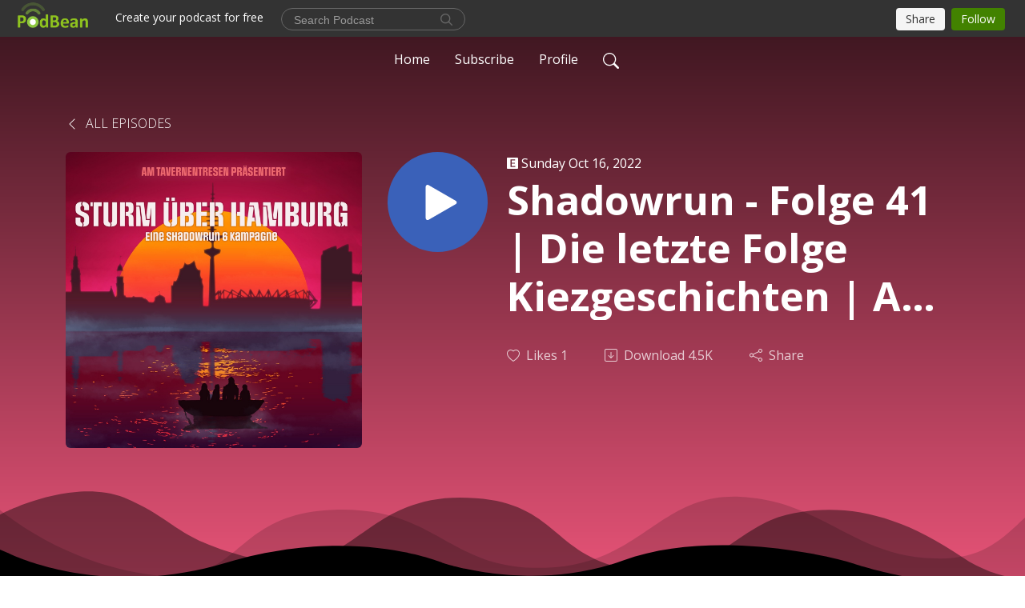

--- FILE ---
content_type: text/html; charset=UTF-8
request_url: https://amtavernentresen.podbean.com/e/shadowrun-folge-41-die-letzte-folge-kiezgeschichten-am-tavernentresen/
body_size: 9508
content:
<!DOCTYPE html>
<html  data-head-attrs=""  lang="en">
<head>
  <meta charset="UTF-8">
  <meta name="viewport" content="width=device-width, initial-scale=1.0">
  <meta name="mobile-web-app-capable" content="yes">
  <meta name="apple-mobile-web-app-status-bar-style" content="black">
  <meta name="theme-color" content="#ffffff">
  <link rel="stylesheet" href="https://cdnjs.cloudflare.com/ajax/libs/twitter-bootstrap/5.0.1/css/bootstrap.min.css" integrity="sha512-Ez0cGzNzHR1tYAv56860NLspgUGuQw16GiOOp/I2LuTmpSK9xDXlgJz3XN4cnpXWDmkNBKXR/VDMTCnAaEooxA==" crossorigin="anonymous" referrerpolicy="no-referrer" />
  <link rel="preconnect" href="https://fonts.googleapis.com">
  <link rel="preconnect" href="https://fonts.gstatic.com" crossorigin>
  <script type="module" crossorigin src="https://pbcdn1.podbean.com/fs1/user-site-dist/assets/index.1ad62341.js"></script>
    <link rel="modulepreload" href="https://pbcdn1.podbean.com/fs1/user-site-dist/assets/vendor.7a484e8a.js">
    <link rel="stylesheet" href="https://pbcdn1.podbean.com/fs1/user-site-dist/assets/index.d710f70e.css">
  <link rel="manifest" href="/user-site/manifest.webmanifest" crossorigin="use-credentials"><title>Shadowrun - Folge 41 | Die letzte Folge Kiezgeschichten | Am Tavernentresen | Am Tavernentresen | Der Pen and Paper Podcast | Actual Play</title><link rel="icon" href="https://www.podbean.com/images/favicon.ico"><link rel="apple-touch-icon" href="https://www.podbean.com/images/favicon.ico"><meta property="og:title" content="Shadowrun - Folge 41 | Die letzte Folge Kiezgeschichten | Am Tavernentresen | Am Tavernentresen | Der Pen and Paper Podcast | Actual Play"><meta property="og:image" content="https://d2bwo9zemjwxh5.cloudfront.net/ep-logo/pbblog5167812/Illustration_Sturm_ueber_Hamburg_JPG_5br3bd_1200x628.jpg?s=e135eac9a8a4f2ed03ff614f65520c01&amp;e=jpg"><meta property="og:type" content="article"><meta property="og:url" content="https://amtavernentresen.podbean.com/e/shadowrun-folge-41-die-letzte-folge-kiezgeschichten-am-tavernentresen/"><meta property="og:description" content="Herzlich willkommen bei &quot;Am Tavernentresen&quot;! Wir sind in unserer neuen Shadowrun Kampagne und erkunden Hamburg in den Schatten. Unsere SpielerInnen bereiten ihren Livestream vor und senden die letzte Folge Kiezgeschichten. Doch was kommt danach? Dominik als Scrat, der Troll StraßensamuraiAndré als Nachtigall, der elfische FaceMarcus als Doe, den menschlichen MagierJulien als Broklom, der zwergische DeckerLink zu unserem Wiki: https://www.worldanvil.com/w/shadowrun-hamburg-grziwatzkiLink zur Karte von Hamburg: https://www.worldanvil.com/w/shadowrun-hamburg-grziwatzki/map/020a333c-57d1-4ac2-af55-f67378325e23
Bei &quot;Am Tavernentresen&quot; präsentieren euch Steffen Grziwa, Dominik Bauer, André Lerch, Marcus Hiller und Julien Meckel jede Woche eine frische Episode eines Pen and Paper Abenteuers. Dabei schlüpfen die Spieler in die Rolle fiktiver Charaktere und spielen durch ein vom Spielleiter geleitetes Abenteuer. Ein bisschen wie ein interaktives Hörbuch. Jede Session gibt es zunächst LIVE immer Donnerstags ab 19:30 auf live.amtavernentresen.de und dann am folgenden Samstag auf allen Podcastplattformen.
Discord: https://discord.amtavernentresen.deLivestream: http://live.amtavernentresen.deDonations: https://ko-fi.com/amtavernentresen
Twitter: https://twitter.com/GrziwatzkiInstagram: https://www.instagram.com/grziwatzki/
Musikhinweise:
Titelmusik:Nostalgic_Jig by PeriTunehttps://soundcloud.com/sei_peridot/nostalgic_jig
Hardbass:Gopnik Ahoi by Rekrut Kurbelhttps://rekrutkurbel.bandcamp.com/album/gopnik-ahoi
Weitere Musik und Soundeffekte:EpidemicSound"><meta name="description" content="Herzlich willkommen bei &quot;Am Tavernentresen&quot;! Wir sind in unserer neuen Shadowrun Kampagne und erkunden Hamburg in den Schatten. Unsere SpielerInnen bereiten ihren Livestream vor und senden die letzte Folge Kiezgeschichten. Doch was kommt danach? Dominik als Scrat, der Troll StraßensamuraiAndré als Nachtigall, der elfische FaceMarcus als Doe, den menschlichen MagierJulien als Broklom, der zwergische DeckerLink zu unserem Wiki: https://www.worldanvil.com/w/shadowrun-hamburg-grziwatzkiLink zur Karte von Hamburg: https://www.worldanvil.com/w/shadowrun-hamburg-grziwatzki/map/020a333c-57d1-4ac2-af55-f67378325e23
Bei &quot;Am Tavernentresen&quot; präsentieren euch Steffen Grziwa, Dominik Bauer, André Lerch, Marcus Hiller und Julien Meckel jede Woche eine frische Episode eines Pen and Paper Abenteuers. Dabei schlüpfen die Spieler in die Rolle fiktiver Charaktere und spielen durch ein vom Spielleiter geleitetes Abenteuer. Ein bisschen wie ein interaktives Hörbuch. Jede Session gibt es zunächst LIVE immer Donnerstags ab 19:30 auf live.amtavernentresen.de und dann am folgenden Samstag auf allen Podcastplattformen.
Discord: https://discord.amtavernentresen.deLivestream: http://live.amtavernentresen.deDonations: https://ko-fi.com/amtavernentresen
Twitter: https://twitter.com/GrziwatzkiInstagram: https://www.instagram.com/grziwatzki/
Musikhinweise:
Titelmusik:Nostalgic_Jig by PeriTunehttps://soundcloud.com/sei_peridot/nostalgic_jig
Hardbass:Gopnik Ahoi by Rekrut Kurbelhttps://rekrutkurbel.bandcamp.com/album/gopnik-ahoi
Weitere Musik und Soundeffekte:EpidemicSound"><meta name="twitter:card" content="player"><meta name="twitter:site" content="@podbeancom"><meta name="twitter:url" content="https://amtavernentresen.podbean.com/e/shadowrun-folge-41-die-letzte-folge-kiezgeschichten-am-tavernentresen/"><meta name="twitter:title" content="Shadowrun - Folge 41 | Die letzte Folge Kiezgeschichten | Am Tavernentresen | Am Tavernentresen | Der Pen and Paper Podcast | Actual Play"><meta name="twitter:description" content="Herzlich willkommen bei &quot;Am Tavernentresen&quot;! Wir sind in unserer neuen Shadowrun Kampagne und erkunden Hamburg in den Schatten. Unsere SpielerInnen bereiten ihren Livestream vor und senden die letzte Folge Kiezgeschichten. Doch was kommt danach? Dominik als Scrat, der Troll StraßensamuraiAndré als Nachtigall, der elfische FaceMarcus als Doe, den menschlichen MagierJulien als Broklom, der zwergische DeckerLink zu unserem Wiki: https://www.worldanvil.com/w/shadowrun-hamburg-grziwatzkiLink zur Karte von Hamburg: https://www.worldanvil.com/w/shadowrun-hamburg-grziwatzki/map/020a333c-57d1-4ac2-af55-f67378325e23
Bei &quot;Am Tavernentresen&quot; präsentieren euch Steffen Grziwa, Dominik Bauer, André Lerch, Marcus Hiller und Julien Meckel jede Woche eine frische Episode eines Pen and Paper Abenteuers. Dabei schlüpfen die Spieler in die Rolle fiktiver Charaktere und spielen durch ein vom Spielleiter geleitetes Abenteuer. Ein bisschen wie ein interaktives Hörbuch. Jede Session gibt es zunächst LIVE immer Donnerstags ab 19:30 auf live.amtavernentresen.de und dann am folgenden Samstag auf allen Podcastplattformen.
Discord: https://discord.amtavernentresen.deLivestream: http://live.amtavernentresen.deDonations: https://ko-fi.com/amtavernentresen
Twitter: https://twitter.com/GrziwatzkiInstagram: https://www.instagram.com/grziwatzki/
Musikhinweise:
Titelmusik:Nostalgic_Jig by PeriTunehttps://soundcloud.com/sei_peridot/nostalgic_jig
Hardbass:Gopnik Ahoi by Rekrut Kurbelhttps://rekrutkurbel.bandcamp.com/album/gopnik-ahoi
Weitere Musik und Soundeffekte:EpidemicSound"><meta name="twitter:image" content="https://d2bwo9zemjwxh5.cloudfront.net/ep-logo/pbblog5167812/Illustration_Sturm_ueber_Hamburg_JPG_5br3bd_1200x628.jpg?s=e135eac9a8a4f2ed03ff614f65520c01&amp;e=jpg"><meta name="twitter:player" content="https://www.podbean.com/player-v2/?i=n3qx3-12ec24d&amp;square=1"><meta name="twitter:player:width" content="420"><meta name="twitter:player:height" content="420"><meta http-equiv="Content-Type" content="text/html; charset=UTF-8"><meta http-equiv="Content-Language" content="en-us"><meta name="generator" content="Podbean 3.2"><meta name="viewport" content="width=device-width, user-scalable=no, initial-scale=1.0, minimum-scale=1.0, maximum-scale=1.0"><meta name="author" content="PodBean Development"><meta name="Copyright" content="PodBean"><meta name="HandheldFriendly" content="True"><meta name="MobileOptimized" content="MobileOptimized"><meta name="robots" content="all"><meta name="twitter:app:id:googleplay" content="com.podbean.app.podcast"><meta name="twitter:app:id:ipad" content="973361050"><meta name="twitter:app:id:iphone" content="973361050"><meta name="twitter:app:name:googleplay" content="Podbean"><meta name="twitter:app:name:ipad" content="Podbean"><meta name="twitter:app:name:iphone" content="Podbean"><script type="application/ld+json">{"@context":"https://schema.org/","@type":"PodcastEpisode","url":"/e/shadowrun-folge-41-die-letzte-folge-kiezgeschichten-am-tavernentresen/","name":"Shadowrun - Folge 41 | Die letzte Folge Kiezgeschichten | Am Tavernentresen","datePublished":"2022-10-16","description":"Herzlich willkommen bei \"Am Tavernentresen\"! Wir sind in unserer neuen Shadowrun Kampagne und erkunden Hamburg in den Schatten. Unsere SpielerInnen bereiten ihren Livestream vor und senden die letzte Folge Kiezgeschichten. Doch was kommt danach? Dominik als Scrat, der Troll StraßensamuraiAndré als Nachtigall, der elfische FaceMarcus als Doe, den menschlichen MagierJulien als Broklom, der zwergische DeckerLink zu unserem Wiki: https://www.worldanvil.com/w/shadowrun-hamburg-grziwatzkiLink zur Karte von Hamburg: https://www.worldanvil.com/w/shadowrun-hamburg-grziwatzki/map/020a333c-57d1-4ac2-af55-f67378325e23\nBei \"Am Tavernentresen\" präsentieren euch Steffen Grziwa, Dominik Bauer, André Lerch, Marcus Hiller und Julien Meckel jede Woche eine frische Episode eines Pen and Paper Abenteuers. Dabei schlüpfen die Spieler in die Rolle fiktiver Charaktere und spielen durch ein vom Spielleiter geleitetes Abenteuer. Ein bisschen wie ein interaktives Hörbuch. Jede Session gibt es zunächst LIVE immer Donnerstags ab 19:30 auf live.amtavernentresen.de und dann am folgenden Samstag auf allen Podcastplattformen.\nDiscord: https://discord.amtavernentresen.deLivestream: http://live.amtavernentresen.deDonations: https://ko-fi.com/amtavernentresen\nTwitter: https://twitter.com/GrziwatzkiInstagram: https://www.instagram.com/grziwatzki/\nMusikhinweise:\nTitelmusik:Nostalgic_Jig by PeriTunehttps://soundcloud.com/sei_peridot/nostalgic_jig\nHardbass:Gopnik Ahoi by Rekrut Kurbelhttps://rekrutkurbel.bandcamp.com/album/gopnik-ahoi\nWeitere Musik und Soundeffekte:EpidemicSound","associatedMedia":{"@type":"MediaObject","contentUrl":"https://mcdn.podbean.com/mf/web/zitjbp/Shadowrun_-_Folge_417obhy.mp3"},"partOfSeries":{"@type":"PodcastSeries","name":"Am Tavernentresen | Der Pen and Paper Podcast | Actual Play","url":"https://amtavernentresen.podbean.com"}}</script><link type="application/rss+xml" rel="alternate" href="https://feed.podbean.com/amtavernentresen/feed.xml" title="Am Tavernentresen | Der Pen and Paper Podcast | Actual Play"><link rel="canonical" href="https://amtavernentresen.podbean.com/e/shadowrun-folge-41-die-letzte-folge-kiezgeschichten-am-tavernentresen/"><meta name="head:count" content="35"><link rel="modulepreload" crossorigin href="https://pbcdn1.podbean.com/fs1/user-site-dist/assets/episode.b821da30.js"><link rel="stylesheet" href="https://pbcdn1.podbean.com/fs1/user-site-dist/assets/episode.6d6d54b9.css"><link rel="modulepreload" crossorigin href="https://pbcdn1.podbean.com/fs1/user-site-dist/assets/HomeHeader.500f78d5.js"><link rel="stylesheet" href="https://pbcdn1.podbean.com/fs1/user-site-dist/assets/HomeHeader.f51f4f51.css"><link rel="modulepreload" crossorigin href="https://pbcdn1.podbean.com/fs1/user-site-dist/assets/HeadEpisode.60975439.js"><link rel="stylesheet" href="https://pbcdn1.podbean.com/fs1/user-site-dist/assets/HeadEpisode.72529506.css">
</head>
<body  data-head-attrs="" >
  <div id="app" data-server-rendered="true"><div class="main-page main-style-dark" style="--font:Open Sans,Helvetica,Arial,Verdana,sans-serif;--secondaryFont:Open Sans,Helvetica,Arial,Verdana,sans-serif;--playerColor:#3A61B9;--playerColorRGB:58,97,185;--homeHeaderTextColor:#ffffff;--pageHeaderTextColor:#ffffff;--pageHeaderBackgroundColor:#FF5C84;"><!----><div loginurl="https://www.podbean.com/site/user/login?return=https%253A%252F%252Famtavernentresen.podbean.com%252Fe%252Fshadowrun-folge-41-die-letzte-folge-kiezgeschichten-am-tavernentresen%252F&amp;rts=4384f99289810aa150cea298f811a03b7af644d0" postname="shadowrun-folge-41-die-letzte-folge-kiezgeschichten-am-tavernentresen"><div class="theme-waves episode-detail d-flex flex-column h-100  navigation-transparent"><!--[--><div class="cc-navigation1 navigation" style="--navigationFontColor:#ffffff;--navigationBackgroundColor:#000000;"><nav class="navbar navbar-expand-lg"><div class="container justify-content-center"><div style="" class="nav-item search-icon list-unstyled"><button class="btn bg-transparent d-black d-lg-none border-0 nav-link text-dark px-2" type="button" title="Search"><svg xmlns="http://www.w3.org/2000/svg" width="20" height="20" fill="currentColor" class="bi bi-search" viewbox="0 0 16 16"><path d="M11.742 10.344a6.5 6.5 0 1 0-1.397 1.398h-.001c.03.04.062.078.098.115l3.85 3.85a1 1 0 0 0 1.415-1.414l-3.85-3.85a1.007 1.007 0 0 0-.115-.1zM12 6.5a5.5 5.5 0 1 1-11 0 5.5 5.5 0 0 1 11 0z"></path></svg></button></div><div class="h-search" style="display:none;"><input class="form-control shadow-sm rounded-pill border-0" title="Search" value="" type="text" placeholder="Search"><button type="button" class="btn bg-transparent border-0">Cancel</button></div><button class="navbar-toggler px-2" type="button" title="Navbar toggle" data-bs-toggle="collapse" data-bs-target="#navbarNav" aria-controls="navbarNav" aria-expanded="false" aria-label="Toggle navigation"><svg xmlns="http://www.w3.org/2000/svg" width="28" height="28" fill="currentColor" class="bi bi-list" viewbox="0 0 16 16"><path fill-rule="evenodd" d="M2.5 12a.5.5 0 0 1 .5-.5h10a.5.5 0 0 1 0 1H3a.5.5 0 0 1-.5-.5zm0-4a.5.5 0 0 1 .5-.5h10a.5.5 0 0 1 0 1H3a.5.5 0 0 1-.5-.5zm0-4a.5.5 0 0 1 .5-.5h10a.5.5 0 0 1 0 1H3a.5.5 0 0 1-.5-.5z"></path></svg></button><div class="collapse navbar-collapse" id="navbarNav"><ul class="navbar-nav" style=""><!--[--><li class="nav-item"><!--[--><a href="/" class="nav-link"><!--[-->Home<!--]--></a><!--]--></li><li class="nav-item"><!--[--><a target="_blank" rel="noopener noreferrer" class="nav-link" active-class="active" href="https://www.podbean.com/site/podcatcher/index/blog/5lDdvMiqGugG"><!--[-->Subscribe<!--]--></a><!--]--></li><li class="nav-item"><!--[--><a target="_blank" rel="noopener noreferrer" class="nav-link" active-class="active" href="https://www.podbean.com/user-67Dd5VIzDun3"><!--[-->Profile<!--]--></a><!--]--></li><!--]--><!--[--><li style="" class="nav-item search-icon"><button class="btn bg-transparent border-0 nav-link" type="button" title="Search"><svg xmlns="http://www.w3.org/2000/svg" width="20" height="20" fill="currentColor" class="bi bi-search" viewbox="0 0 16 16"><path d="M11.742 10.344a6.5 6.5 0 1 0-1.397 1.398h-.001c.03.04.062.078.098.115l3.85 3.85a1 1 0 0 0 1.415-1.414l-3.85-3.85a1.007 1.007 0 0 0-.115-.1zM12 6.5a5.5 5.5 0 1 1-11 0 5.5 5.5 0 0 1 11 0z"></path></svg></button></li><!--]--></ul></div></div></nav></div><!----><!--]--><div class="common-content flex-shrink-0"><!--[--><!----><div class="episode-detail-top pt-5 pb-5"><div class="container mt-5"><nav><ol class="breadcrumb mt-2"><li class="breadcrumb-item"><a href="/" class="text-dark text-uppercase fw-light"><!--[--><svg xmlns="http://www.w3.org/2000/svg" width="16" height="16" fill="currentColor" class="bi bi-chevron-left" viewbox="0 0 16 16"><path fill-rule="evenodd" d="M11.354 1.646a.5.5 0 0 1 0 .708L5.707 8l5.647 5.646a.5.5 0 0 1-.708.708l-6-6a.5.5 0 0 1 0-.708l6-6a.5.5 0 0 1 .708 0z"></path></svg> All Episodes<!--]--></a></li></ol></nav><div class="episode-content"><div class="border-0 d-md-flex mt-4 mb-5 list"><img class="me-3 episode-logo" alt="Shadowrun - Folge 41 | Die letzte Folge Kiezgeschichten | Am Tavernentresen" src="https://pbcdn1.podbean.com/imglogo/ep-logo/pbblog5167812/Illustration_Sturm_ueber_Hamburg_JPG_5br3bd_300x300.jpg" loading="lazy"><div class="card-body position-relative d-flex pt-0"><button class="btn btn-link rounded-circle play-button me-4" type="button" title="Play Shadowrun - Folge 41 | Die letzte Folge Kiezgeschichten | Am Tavernentresen"><svg t="1622017593702" class="icon icon-play text-white" fill="currentColor" viewbox="0 0 1024 1024" version="1.1" xmlns="http://www.w3.org/2000/svg" p-id="12170" width="30" height="30"><path d="M844.704269 475.730473L222.284513 116.380385a43.342807 43.342807 0 0 0-65.025048 37.548353v718.692951a43.335582 43.335582 0 0 0 65.025048 37.541128l622.412531-359.342864a43.357257 43.357257 0 0 0 0.007225-75.08948z" fill="" p-id="12171"></path></svg></button><div class="episode-info"><p class="e-date p-0 mb-1"><span class="icon-explicit" data-bs-toggle="tooltip" data-bs-placement="top" title="Explicit"><svg t="1737362874781" class="icon icon-episode-info me-1" width="14" height="14" viewbox="0 0 1025 1024" fill="currentColor" version="1.1" xmlns="http://www.w3.org/2000/svg" p-id="19190"><path d="M959.326316 1.796491h-898.245614C26.947368 1.796491 0 28.74386 0 64.673684v898.245614c0 34.133333 26.947368 61.080702 61.080702 61.080702h898.245614c34.133333 0 61.080702-26.947368 61.080702-61.080702v-898.245614c0-34.133333-26.947368-61.080702-61.080702-61.080702z m-197.614035 851.536842h-431.157895V172.463158h427.564912v88.02807h-323.368421v208.392983h301.810527V556.912281H434.750877v208.392982h328.757895v88.02807z" fill="#868686" p-id="19191"></path></svg></span><span class="episode-date">Sunday Oct 16, 2022</span></p><h1 class="card-title page-title text-dark text-three-line fs-50">Shadowrun - Folge 41 | Die letzte Folge Kiezgeschichten | Am Tavernentresen</h1><div class="cc-post-toolbar pt-4"><ul class="list-unstyled d-flex mb-0 row gx-5 p-0"><li class="col-auto"><button class="border-0 p-0 bg-transparent row gx-1 align-items-center" title="Likes"><svg xmlns="http://www.w3.org/2000/svg" width="16" height="16" fill="currentColor" class="bi bi-heart col-auto icon-like" viewbox="0 0 16 16"><path d="m8 2.748-.717-.737C5.6.281 2.514.878 1.4 3.053c-.523 1.023-.641 2.5.314 4.385.92 1.815 2.834 3.989 6.286 6.357 3.452-2.368 5.365-4.542 6.286-6.357.955-1.886.838-3.362.314-4.385C13.486.878 10.4.28 8.717 2.01L8 2.748zM8 15C-7.333 4.868 3.279-3.04 7.824 1.143c.06.055.119.112.176.171a3.12 3.12 0 0 1 .176-.17C12.72-3.042 23.333 4.867 8 15z"></path></svg><span class="text-gray col-auto item-name">Likes</span><span class="text-gray col-auto">1</span></button></li><li class="col-auto"><a class="border-0 p-0 bg-transparent row gx-1 align-items-center" href="https://www.podbean.com/media/share/pb-n3qx3-12ec24d?download=1" target="_blank" title="Download"><svg xmlns="http://www.w3.org/2000/svg" width="16" height="16" fill="currentColor" class="bi bi-arrow-down-square col-auto" viewbox="0 0 16 16"><path fill-rule="evenodd" d="M15 2a1 1 0 0 0-1-1H2a1 1 0 0 0-1 1v12a1 1 0 0 0 1 1h12a1 1 0 0 0 1-1V2zM0 2a2 2 0 0 1 2-2h12a2 2 0 0 1 2 2v12a2 2 0 0 1-2 2H2a2 2 0 0 1-2-2V2zm8.5 2.5a.5.5 0 0 0-1 0v5.793L5.354 8.146a.5.5 0 1 0-.708.708l3 3a.5.5 0 0 0 .708 0l3-3a.5.5 0 0 0-.708-.708L8.5 10.293V4.5z"></path></svg><span class="text-gray col-auto item-name">Download</span><span class="text-gray col-auto">4.5K</span></a></li><li class="col-auto"><button class="border-0 p-0 bg-transparent row gx-1 align-items-center" title="Share" data-bs-toggle="modal" data-bs-target="#shareModal"><svg xmlns="http://www.w3.org/2000/svg" width="16" height="16" fill="currentColor" class="bi bi-share col-auto" viewbox="0 0 16 16"><path d="M13.5 1a1.5 1.5 0 1 0 0 3 1.5 1.5 0 0 0 0-3zM11 2.5a2.5 2.5 0 1 1 .603 1.628l-6.718 3.12a2.499 2.499 0 0 1 0 1.504l6.718 3.12a2.5 2.5 0 1 1-.488.876l-6.718-3.12a2.5 2.5 0 1 1 0-3.256l6.718-3.12A2.5 2.5 0 0 1 11 2.5zm-8.5 4a1.5 1.5 0 1 0 0 3 1.5 1.5 0 0 0 0-3zm11 5.5a1.5 1.5 0 1 0 0 3 1.5 1.5 0 0 0 0-3z"></path></svg><span class="text-gray item-name col-auto">Share</span></button></li></ul></div><!----></div></div></div></div></div><svg id="Curve" xmlns="http://www.w3.org/2000/svg" viewBox="0 0 1924 212.552"><path id="curve01" d="M-23.685,359.406S93.525,419.436,253.5,371.375s273.577,1.033,273.577,1.033,113.49,37.939,226.2-3.355,263.749-5.5,290.141,3.355,177.158,52.609,265.227,5.262,191.943-46.8,304.094,6.182,276.982-24.446,276.982-24.446v134.43h-1924V354.945Z" transform="translate(34.287 -281.283)" fill="#fff"></path><path id="curve02" d="M-2.111,728.749s89.218-48.068,157.482-21.806c72.236,31.039,61.34,53.552,173.542,79.815S454.9,706.923,579.664,706.923s111.41,72.894,213.965,90.951,132.6-53.569,199.093-69.125,137.826-4.511,222.382,54.054,213.326,14.629,251.445-6.7,135.343-73.064,245.343-54.288,210,76.058,210,76.058V911.5h-1924Z" transform="translate(2.111 -698.949)" fill="#fff" opacity="0.421"></path><path id="curve03" d="M2055.179,850.019v149.1h-1924v-189.1h0c.91-.286,75.2,66.583,191.974,82.357s98.2-77.359,230-82.357,144.632,77.663,267.9,73.383,142.695-95.3,246.795-89.867,140.081,75,245.748,78.165,103.959-84.817,189.279-85.131c127.354-.563,114.822,75.533,200.279,75.544s105.741-66.281,195.854-68.578S2055.179,850.019,2055.179,850.019Z" transform="translate(-131.179 -786.567)" fill="#fff" opacity="0.158"></path></svg></div><!--]--><!----><div class="episode-detail-bottom"><div class="container"><div class="episode-content"><div class="border-0 d-flex"><div class="card-body ps-0 pt-5 pb-5"><p class="e-description card-text"><p>Herzlich willkommen bei "Am Tavernentresen"! <br />Wir sind in unserer neuen Shadowrun Kampagne und erkunden Hamburg in den Schatten. Unsere SpielerInnen bereiten ihren Livestream vor und senden die letzte Folge Kiezgeschichten. Doch was kommt danach? <br /><br />Dominik als Scrat, der Troll Straßensamurai<br />André als Nachtigall, der elfische Face<br />Marcus als Doe, den menschlichen Magier<br />Julien als Broklom, der zwergische Decker<br /><br />Link zu unserem Wiki: <a href="https://www.worldanvil.com/w/shadowrun-hamburg-grziwatzki">https://www.worldanvil.com/w/shadowrun-hamburg-grziwatzki</a><br />Link zur Karte von Hamburg: <a href="https://www.worldanvil.com/w/shadowrun-hamburg-grziwatzki/map/020a333c-57d1-4ac2-af55-f67378325e23">https://www.worldanvil.com/w/shadowrun-hamburg-grziwatzki/map/020a333c-57d1-4ac2-af55-f67378325e23</a></p>
<p>Bei "Am Tavernentresen" präsentieren euch Steffen Grziwa, Dominik Bauer, André Lerch, Marcus Hiller und Julien Meckel jede Woche eine frische Episode eines Pen and Paper Abenteuers. Dabei schlüpfen die Spieler in die Rolle fiktiver Charaktere und spielen durch ein vom Spielleiter geleitetes Abenteuer. Ein bisschen wie ein interaktives Hörbuch. Jede Session gibt es zunächst LIVE immer Donnerstags ab 19:30 auf live.amtavernentresen.de und dann am folgenden Samstag auf allen Podcastplattformen.</p>
<p>Discord: <a href="https://discord.amtavernentresen.de">https://discord.amtavernentresen.de</a><br />Livestream: <a href="http://live.amtavernentresen.de">http://live.amtavernentresen.de</a><br />Donations: <a href="https://ko-fi.com/amtavernentresen">https://ko-fi.com/amtavernentresen</a></p>
<p>Twitter: https://twitter.com/Grziwatzki<br />Instagram: https://www.instagram.com/grziwatzki/</p>
<p>Musikhinweise:</p>
<p>Titelmusik:<br />Nostalgic_Jig by PeriTune<br /><a class="tw-link" href="https://soundcloud.com/sei_peridot/nostalgic_jig" target="_blank" rel="noreferrer noopener">https://soundcloud.com/sei_peridot/nostalgic_jig</a></p>
<p>Hardbass:<br />Gopnik Ahoi by Rekrut Kurbel<br /><a href="https://rekrutkurbel.bandcamp.com/album/gopnik-ahoi">https://rekrutkurbel.bandcamp.com/album/gopnik-ahoi</a></p>
<p><br />Weitere Musik und Soundeffekte:<br />EpidemicSound</p></p></div></div></div></div></div><!----><div class="episode-detail-bottom"><div class="container"><div class="pb-2"><div class="cc-comments"><div class="comment-title">Comment (0) </div><!----><div class="content empty-content text-center"><svg xmlns="http://www.w3.org/2000/svg" width="16" height="16" fill="currentColor" class="bi bi-chat-left-text" viewbox="0 0 16 16"><path d="M14 1a1 1 0 0 1 1 1v8a1 1 0 0 1-1 1H4.414A2 2 0 0 0 3 11.586l-2 2V2a1 1 0 0 1 1-1h12zM2 0a2 2 0 0 0-2 2v12.793a.5.5 0 0 0 .854.353l2.853-2.853A1 1 0 0 1 4.414 12H14a2 2 0 0 0 2-2V2a2 2 0 0 0-2-2H2z"></path><path d="M3 3.5a.5.5 0 0 1 .5-.5h9a.5.5 0 0 1 0 1h-9a.5.5 0 0 1-.5-.5zM3 6a.5.5 0 0 1 .5-.5h9a.5.5 0 0 1 0 1h-9A.5.5 0 0 1 3 6zm0 2.5a.5.5 0 0 1 .5-.5h5a.5.5 0 0 1 0 1h-5a.5.5 0 0 1-.5-.5z"></path></svg><p class="pt-3">No comments yet. Be the first to say something!</p></div></div></div></div></div></div><!--[--><footer class="cc-footer1 footer mt-auto" style="--footerFontColor:#ffffff;--footerBackgroundColor:#000000;"><div class="container p-0 d-sm-flex justify-content-sm-between align-items-center flex-row-reverse"><ul class="row gx-4 social-icon-content list-unstyled d-flex justify-content-md-start justify-content-center mb-0"><!----><!----><!----><!----><!----></ul><div class="right-content"><p class="mb-0 pt-2">Copyright 2025 All rights reserved.</p><p class="by">Podcast Powered By <a href="https://www.podbean.com" target="_blank" rel="noopener noreferrer">Podbean</a></p></div></div></footer><div class="after-footer"></div><!----><!--]--></div></div><!----><!----><!----><div style="display:none;">Version: 20241125</div></div></div>

<script>window.__INITIAL_STATE__="{\"store\":{\"baseInfo\":{\"podcastTitle\":\"Am Tavernentresen | Der Pen and Paper Podcast | Actual Play\",\"slug\":\"amtavernentresen\",\"podcastDescription\":\"Bei ”Am Tavernentresen” präsentieren euch Steffen, Dominik, André, Marcus und Julien jede Woche eine frische Episode eines Pen and Paper Abenteuers. Dabei schlüpfen die Spieler in die Rolle fiktiver Charaktere und spielen durch ein vom Spielleiter geleitetes Abenteuer. Ein bisschen wie ein interaktives Hörbuch. Jede Session gibt es zunächst LIVE immer Mittwochs ab 19:15 auf live.amtavernentresen.de und dann am folgenden Donnerstag auf allen Podcastplattformen.\",\"podcastLogo\":\"https:\u002F\u002Fpbcdn1.podbean.com\u002Fimglogo\u002Fimage-logo\u002F5167812\u002FATT_Logo_Podcast_fffyuv.jpg\",\"podcastShareLogo\":\"https:\u002F\u002Fd2bwo9zemjwxh5.cloudfront.net\u002Fimage-logo\u002F5167812\u002FATT_Logo_Podcast_fffyuv_1200x628.jpg?s=530c85fc661ff33eb610c78f973cb3b6&e=jpg\",\"podcastUrl\":\"https:\u002F\u002Famtavernentresen.podbean.com\",\"podcastCanSearched\":true,\"feedUrl\":\"https:\u002F\u002Ffeed.podbean.com\u002Famtavernentresen\u002Ffeed.xml\",\"theme\":\"waves\",\"podcastDeepLink\":\"https:\u002F\u002Fwww.podbean.com\u002Fpw\u002Fpbblog-f4z8k-4edac4?from=usersite\",\"removePodbeanBranding\":\"no\",\"brandingLogo\":null,\"timeZone\":{\"timeZoneId\":36,\"gmtAdjustment\":\"GMT+02:00\",\"useDaylightTime\":1,\"value\":2,\"text\":\"(GMT+02:00) Amman\",\"daylightStartTime\":\"Second Sunday Of March +2 Hours\",\"daylightEndTime\":\"First Sunday Of November +2 Hours\",\"timezone\":\"Asia\u002FAmman\"},\"podcastDownloads\":null,\"totalEpisodes\":304,\"showComments\":true,\"iOSAppDownloadLink\":null,\"customizeCssUrl\":null,\"androidAppDownloadLink\":null,\"showPostShare\":true,\"showLike\":true,\"author\":\"Steffen Grziwa\",\"enableEngagementStats\":true,\"shareEmbedLink\":\"https:\u002F\u002Fadmin5.podbean.com\u002Fembed.html?id=pbblog-f4z8k-4edac4-playlist\",\"language\":\"en\",\"sensitivitySessionExpireTime\":3600,\"podcastApps\":[{\"name\":\"Apple Podcasts\",\"link\":\"https:\u002F\u002Fpodcasts.apple.com\u002Fus\u002Fpodcast\u002Fam-tavernentresen\u002Fid1564719927\",\"image\":\"https:\u002F\u002Fpbcdn1.podbean.com\u002Ffs1\u002Fsite\u002Fimages\u002Fadmin5\u002Fapple-podcast.png\",\"title\":null},{\"name\":\"Podbean App\",\"link\":\"https:\u002F\u002Fwww.podbean.com\u002Fpw\u002Fpbblog-f4z8k-4edac4?from=usersite\",\"image\":\"https:\u002F\u002Fpbcdn1.podbean.com\u002Ffs1\u002Fsite\u002Fimages\u002Fadmin5\u002Fpodbean-app.png\",\"title\":null},{\"name\":\"Spotify\",\"link\":\"https:\u002F\u002Fopen.spotify.com\u002Fshow\u002F1f6t4e7kbV6eCKULcwodaE\",\"image\":\"https:\u002F\u002Fpbcdn1.podbean.com\u002Ffs1\u002Fsite\u002Fimages\u002Fadmin5\u002Fspotify.png\",\"title\":null}],\"components\":{\"base\":[{\"id\":\"MainStyle\",\"val\":\"dark\"},{\"id\":\"Font\",\"val\":\"Open Sans\"},{\"id\":\"SecondaryFont\",\"val\":\"Open Sans\"},{\"id\":\"PlayerColor\",\"val\":\"#3A61B9\"},{\"id\":\"PlayerStyle\",\"val\":\"player1\"},{\"id\":\"PlayerWave\",\"val\":\"show\"},{\"id\":\"Favicon\",\"val\":\"https:\u002F\u002Fwww.podbean.com\u002Fimages\u002Ffavicon.ico\"},{\"id\":\"CookiesNotice\",\"val\":\"hide\"},{\"id\":\"CookiesNoticeContent\",\"val\":\"\u003Ch4\u003ECookies Notice\u003C\u002Fh4\u003E\u003Cp\u003EThis website uses cookies to improve your experience while you navigate through the website. By using our website you agree to our use of cookies.\u003C\u002Fp\u003E\"},{\"id\":\"EpisodePageListenOn\",\"val\":\"hide\"},{\"id\":\"EpisodePageCustomizeComponent\",\"val\":\"hide\"}],\"home-header\":[{\"id\":\"HomeHeaderTextColor\",\"val\":\"#ffffff\"},{\"id\":\"BackgroundImage\",\"val\":\"https:\u002F\u002Fmcdn.podbean.com\u002Fmf\u002Fweb\u002Fi2sthg\u002FAm_Tavernentresen_-_Screen_podbean8627680b-c917-1004-6407-de4aeaf526bd.jpg\"},{\"id\":\"BackgroundImageForMobile\",\"val\":null}],\"page-header\":[{\"id\":\"PageHeaderTextColor\",\"val\":\"#ffffff\"},{\"id\":\"PageHeaderBackgroundColor\",\"val\":\"#FF5C84\"}],\"episode-list\":[{\"id\":\"EpisodeListType\",\"val\":\"list\"},{\"id\":\"EpisodesPerPage\",\"val\":10},{\"id\":\"EpisodeStats\",\"val\":\"show\"}],\"navigation\":[{\"id\":\"NavigationFontColor\",\"val\":\"#ffffff\"},{\"id\":\"NavigationBackgroundColor\",\"val\":\"#000000\"},{\"id\":\"NavigationSearch\",\"val\":\"show\"},{\"id\":\"NavigationLinks\",\"val\":[{\"id\":\"Home\",\"type\":\"Link\",\"value\":\"\u002F\",\"text\":\"Home\",\"subitems\":[]},{\"id\":\"Subscribe\",\"type\":\"Link\",\"value\":\"https:\u002F\u002Fwww.podbean.com\u002Fsite\u002Fpodcatcher\u002Findex\u002Fblog\u002F5lDdvMiqGugG\",\"text\":\"Subscribe\",\"subitems\":[]},{\"id\":\"Profile\",\"type\":\"Link\",\"value\":\"https:\u002F\u002Fwww.podbean.com\u002Fuser-67Dd5VIzDun3\",\"text\":\"Profile\",\"subitems\":[]}]}],\"footer\":[{\"id\":\"FooterType\",\"val\":\"Footer1\"},{\"id\":\"FooterFontColor\",\"val\":\"#ffffff\"},{\"id\":\"FooterBackgroundColor\",\"val\":\"#000000\"},{\"id\":\"FooterCopyright\",\"val\":\"Copyright 2025 All rights reserved.\"},{\"id\":\"SocialMediaLinks\",\"val\":{\"facebook_username\":\"\",\"twitter_username\":\"\",\"instagram_username\":\"\",\"youtube_username\":\"\",\"linkedin_username\":\"\"}}],\"customize-container1\":[],\"customize-container2\":[]},\"allLinks\":[],\"mainStylesDefaultSettings\":null,\"defaultCustomizeComponents\":null,\"scripts\":[],\"metas\":null,\"appConfig\":{\"package\":\"com.podbean.app.podcast\",\"app_store_id\":973361050,\"app_name\":\"Podbean\",\"scheme\":\"podbean\"},\"customizeCss\":null,\"canEditCss\":null,\"enableJsCodeInCustomizeContent\":false,\"enabledIframeCodeInCustomizeContent\":true,\"sectionMaxCount\":10,\"enableEditorLink\":true,\"enableEditCookiesNotice\":true,\"siteRedirectToFeed\":false,\"podcatcherRssUrl\":null,\"showFeed\":true,\"showTopBar\":true,\"enableWebSiteLike\":true,\"organizationName\":null,\"organizationPageLink\":null},\"backToListUrl\":\"\u002F\",\"tinymceLoaded\":false,\"listEpisodes\":[],\"userLikedEpisodes\":[],\"userLikeCheckedEpisodes\":[],\"topBarIframeLoaded\":false,\"listTotalCount\":0,\"listTotalPage\":0,\"listPage\":0,\"listType\":\"all\",\"listValue\":\"\",\"listName\":\"\",\"pageLoading\":false,\"apiBaseUrl\":\"https:\u002F\u002Famtavernentresen.podbean.com\",\"apiV2BaseUrl\":\"\",\"apiCommonParams\":{\"t\":\"69708517\",\"clientSignature\":\"19326b45b48dd9eebdb1db93e722c092\",\"u\":null,\"customizing\":null},\"apiCommonHeaders\":{},\"comments\":[],\"commentsTotalCount\":0,\"commentsTotalPage\":0,\"commentsPage\":1,\"commentEpisodeId\":\"pb19841613-n3qx3\",\"episode\":{\"id\":\"pb19841613\",\"idTag\":\"n3qx3\",\"title\":\"Shadowrun - Folge 41 | Die letzte Folge Kiezgeschichten | Am Tavernentresen\",\"logo\":\"https:\u002F\u002Fpbcdn1.podbean.com\u002Fimglogo\u002Fep-logo\u002Fpbblog5167812\u002FIllustration_Sturm_ueber_Hamburg_JPG_5br3bd_300x300.jpg\",\"shareLogo\":\"https:\u002F\u002Fd2bwo9zemjwxh5.cloudfront.net\u002Fep-logo\u002Fpbblog5167812\u002FIllustration_Sturm_ueber_Hamburg_JPG_5br3bd_1200x628.jpg?s=e135eac9a8a4f2ed03ff614f65520c01&e=jpg\",\"largeLogo\":\"https:\u002F\u002Fpbcdn1.podbean.com\u002Fimglogo\u002Fep-logo\u002Fpbblog5167812\u002FIllustration_Sturm_ueber_Hamburg_JPG_5br3bd.jpg\",\"previewContent\":null,\"content\":\"\u003Cp\u003EHerzlich willkommen bei \\\"Am Tavernentresen\\\"! \u003Cbr \u002F\u003EWir sind in unserer neuen Shadowrun Kampagne und erkunden Hamburg in den Schatten. Unsere SpielerInnen bereiten ihren Livestream vor und senden die letzte Folge Kiezgeschichten. Doch was kommt danach? \u003Cbr \u002F\u003E\u003Cbr \u002F\u003EDominik als Scrat, der Troll Straßensamurai\u003Cbr \u002F\u003EAndré als Nachtigall, der elfische Face\u003Cbr \u002F\u003EMarcus als Doe, den menschlichen Magier\u003Cbr \u002F\u003EJulien als Broklom, der zwergische Decker\u003Cbr \u002F\u003E\u003Cbr \u002F\u003ELink zu unserem Wiki: \u003Ca href=\\\"https:\u002F\u002Fwww.worldanvil.com\u002Fw\u002Fshadowrun-hamburg-grziwatzki\\\"\u003Ehttps:\u002F\u002Fwww.worldanvil.com\u002Fw\u002Fshadowrun-hamburg-grziwatzki\u003C\u002Fa\u003E\u003Cbr \u002F\u003ELink zur Karte von Hamburg: \u003Ca href=\\\"https:\u002F\u002Fwww.worldanvil.com\u002Fw\u002Fshadowrun-hamburg-grziwatzki\u002Fmap\u002F020a333c-57d1-4ac2-af55-f67378325e23\\\"\u003Ehttps:\u002F\u002Fwww.worldanvil.com\u002Fw\u002Fshadowrun-hamburg-grziwatzki\u002Fmap\u002F020a333c-57d1-4ac2-af55-f67378325e23\u003C\u002Fa\u003E\u003C\u002Fp\u003E\\n\u003Cp\u003EBei \\\"Am Tavernentresen\\\" präsentieren euch Steffen Grziwa, Dominik Bauer, André Lerch, Marcus Hiller und Julien Meckel jede Woche eine frische Episode eines Pen and Paper Abenteuers. Dabei schlüpfen die Spieler in die Rolle fiktiver Charaktere und spielen durch ein vom Spielleiter geleitetes Abenteuer. Ein bisschen wie ein interaktives Hörbuch. Jede Session gibt es zunächst LIVE immer Donnerstags ab 19:30 auf live.amtavernentresen.de und dann am folgenden Samstag auf allen Podcastplattformen.\u003C\u002Fp\u003E\\n\u003Cp\u003EDiscord: \u003Ca href=\\\"https:\u002F\u002Fdiscord.amtavernentresen.de\\\"\u003Ehttps:\u002F\u002Fdiscord.amtavernentresen.de\u003C\u002Fa\u003E\u003Cbr \u002F\u003ELivestream: \u003Ca href=\\\"http:\u002F\u002Flive.amtavernentresen.de\\\"\u003Ehttp:\u002F\u002Flive.amtavernentresen.de\u003C\u002Fa\u003E\u003Cbr \u002F\u003EDonations: \u003Ca href=\\\"https:\u002F\u002Fko-fi.com\u002Famtavernentresen\\\"\u003Ehttps:\u002F\u002Fko-fi.com\u002Famtavernentresen\u003C\u002Fa\u003E\u003C\u002Fp\u003E\\n\u003Cp\u003ETwitter: https:\u002F\u002Ftwitter.com\u002FGrziwatzki\u003Cbr \u002F\u003EInstagram: https:\u002F\u002Fwww.instagram.com\u002Fgrziwatzki\u002F\u003C\u002Fp\u003E\\n\u003Cp\u003EMusikhinweise:\u003C\u002Fp\u003E\\n\u003Cp\u003ETitelmusik:\u003Cbr \u002F\u003ENostalgic_Jig by PeriTune\u003Cbr \u002F\u003E\u003Ca class=\\\"tw-link\\\" href=\\\"https:\u002F\u002Fsoundcloud.com\u002Fsei_peridot\u002Fnostalgic_jig\\\" target=\\\"_blank\\\" rel=\\\"noreferrer noopener\\\"\u003Ehttps:\u002F\u002Fsoundcloud.com\u002Fsei_peridot\u002Fnostalgic_jig\u003C\u002Fa\u003E\u003C\u002Fp\u003E\\n\u003Cp\u003EHardbass:\u003Cbr \u002F\u003EGopnik Ahoi by Rekrut Kurbel\u003Cbr \u002F\u003E\u003Ca href=\\\"https:\u002F\u002Frekrutkurbel.bandcamp.com\u002Falbum\u002Fgopnik-ahoi\\\"\u003Ehttps:\u002F\u002Frekrutkurbel.bandcamp.com\u002Falbum\u002Fgopnik-ahoi\u003C\u002Fa\u003E\u003C\u002Fp\u003E\\n\u003Cp\u003E\u003Cbr \u002F\u003EWeitere Musik und Soundeffekte:\u003Cbr \u002F\u003EEpidemicSound\u003C\u002Fp\u003E\",\"publishTimestamp\":1665920365,\"duration\":8766,\"mediaUrl\":\"https:\u002F\u002Fmcdn.podbean.com\u002Fmf\u002Fweb\u002Fzitjbp\u002FShadowrun_-_Folge_417obhy.mp3\",\"mediaType\":\"audio\u002Fmpeg\",\"shareLink\":\"https:\u002F\u002Fadmin5.podbean.com\u002Fembed.html?id=pb-n3qx3-12ec24d\",\"likedCount\":1,\"deepLink\":\"https:\u002F\u002Fwww.podbean.com\u002Few\u002Fpb-n3qx3-12ec24d\",\"transcriptUrl\":null,\"permalink\":\"\u002Fe\u002Fshadowrun-folge-41-die-letzte-folge-kiezgeschichten-am-tavernentresen\u002F\",\"downloadLink\":\"https:\u002F\u002Fwww.podbean.com\u002Fmedia\u002Fshare\u002Fpb-n3qx3-12ec24d?download=1\",\"fallbackResource\":null,\"fallbackResourceMimetype\":null,\"downloadCount\":4532,\"status\":\"publish\",\"hasMoreContent\":false,\"chaptersUrl\":null,\"explicit\":true},\"episodeShareLink\":null,\"deepLink\":\"https:\u002F\u002Fwww.podbean.com\u002Few\u002Fpb-n3qx3-12ec24d\",\"playlist\":{\"episodes\":[],\"current\":0,\"start\":0,\"stop\":0,\"playing\":true,\"playerLoading\":true,\"playbackRate\":1,\"playbackRateIndex\":1,\"volume\":1},\"toasts\":[],\"confirm\":null,\"customizeEditorFormZIndex\":999,\"lastRequestTime\":null,\"validateChangesOnBeforeunload\":true,\"windowWidth\":1000,\"VITE_FS1_CDN_URL_PREFIX\":\"https:\u002F\u002Fpbcdn1.podbean.com\u002Ffs1\",\"reloadStats\":false,\"userIdEncrypted\":null,\"userProfilePicture\":null,\"username\":null,\"isVerified\":false,\"loadUserInfo\":false,\"loginUrl\":\"https:\u002F\u002Fwww.podbean.com\u002Fsite\u002Fuser\u002Flogin?return=https%253A%252F%252Famtavernentresen.podbean.com%252Fe%252Fshadowrun-folge-41-die-letzte-folge-kiezgeschichten-am-tavernentresen%252F&rts=4384f99289810aa150cea298f811a03b7af644d0\",\"recaptchaV3Loaded\":false,\"recaptchaV2Loaded\":false,\"likesLoaded\":false,\"commentLikeMap\":{},\"commentOffset\":0,\"widgetCommentsLoaded\":false},\"episode\":{\"id\":\"pb19841613\",\"idTag\":\"n3qx3\",\"title\":\"Shadowrun - Folge 41 | Die letzte Folge Kiezgeschichten | Am Tavernentresen\",\"logo\":\"https:\u002F\u002Fpbcdn1.podbean.com\u002Fimglogo\u002Fep-logo\u002Fpbblog5167812\u002FIllustration_Sturm_ueber_Hamburg_JPG_5br3bd_300x300.jpg\",\"shareLogo\":\"https:\u002F\u002Fd2bwo9zemjwxh5.cloudfront.net\u002Fep-logo\u002Fpbblog5167812\u002FIllustration_Sturm_ueber_Hamburg_JPG_5br3bd_1200x628.jpg?s=e135eac9a8a4f2ed03ff614f65520c01&e=jpg\",\"largeLogo\":\"https:\u002F\u002Fpbcdn1.podbean.com\u002Fimglogo\u002Fep-logo\u002Fpbblog5167812\u002FIllustration_Sturm_ueber_Hamburg_JPG_5br3bd.jpg\",\"previewContent\":null,\"content\":\"\u003Cp\u003EHerzlich willkommen bei \\\"Am Tavernentresen\\\"! \u003Cbr \u002F\u003EWir sind in unserer neuen Shadowrun Kampagne und erkunden Hamburg in den Schatten. Unsere SpielerInnen bereiten ihren Livestream vor und senden die letzte Folge Kiezgeschichten. Doch was kommt danach? \u003Cbr \u002F\u003E\u003Cbr \u002F\u003EDominik als Scrat, der Troll Straßensamurai\u003Cbr \u002F\u003EAndré als Nachtigall, der elfische Face\u003Cbr \u002F\u003EMarcus als Doe, den menschlichen Magier\u003Cbr \u002F\u003EJulien als Broklom, der zwergische Decker\u003Cbr \u002F\u003E\u003Cbr \u002F\u003ELink zu unserem Wiki: \u003Ca href=\\\"https:\u002F\u002Fwww.worldanvil.com\u002Fw\u002Fshadowrun-hamburg-grziwatzki\\\"\u003Ehttps:\u002F\u002Fwww.worldanvil.com\u002Fw\u002Fshadowrun-hamburg-grziwatzki\u003C\u002Fa\u003E\u003Cbr \u002F\u003ELink zur Karte von Hamburg: \u003Ca href=\\\"https:\u002F\u002Fwww.worldanvil.com\u002Fw\u002Fshadowrun-hamburg-grziwatzki\u002Fmap\u002F020a333c-57d1-4ac2-af55-f67378325e23\\\"\u003Ehttps:\u002F\u002Fwww.worldanvil.com\u002Fw\u002Fshadowrun-hamburg-grziwatzki\u002Fmap\u002F020a333c-57d1-4ac2-af55-f67378325e23\u003C\u002Fa\u003E\u003C\u002Fp\u003E\\n\u003Cp\u003EBei \\\"Am Tavernentresen\\\" präsentieren euch Steffen Grziwa, Dominik Bauer, André Lerch, Marcus Hiller und Julien Meckel jede Woche eine frische Episode eines Pen and Paper Abenteuers. Dabei schlüpfen die Spieler in die Rolle fiktiver Charaktere und spielen durch ein vom Spielleiter geleitetes Abenteuer. Ein bisschen wie ein interaktives Hörbuch. Jede Session gibt es zunächst LIVE immer Donnerstags ab 19:30 auf live.amtavernentresen.de und dann am folgenden Samstag auf allen Podcastplattformen.\u003C\u002Fp\u003E\\n\u003Cp\u003EDiscord: \u003Ca href=\\\"https:\u002F\u002Fdiscord.amtavernentresen.de\\\"\u003Ehttps:\u002F\u002Fdiscord.amtavernentresen.de\u003C\u002Fa\u003E\u003Cbr \u002F\u003ELivestream: \u003Ca href=\\\"http:\u002F\u002Flive.amtavernentresen.de\\\"\u003Ehttp:\u002F\u002Flive.amtavernentresen.de\u003C\u002Fa\u003E\u003Cbr \u002F\u003EDonations: \u003Ca href=\\\"https:\u002F\u002Fko-fi.com\u002Famtavernentresen\\\"\u003Ehttps:\u002F\u002Fko-fi.com\u002Famtavernentresen\u003C\u002Fa\u003E\u003C\u002Fp\u003E\\n\u003Cp\u003ETwitter: https:\u002F\u002Ftwitter.com\u002FGrziwatzki\u003Cbr \u002F\u003EInstagram: https:\u002F\u002Fwww.instagram.com\u002Fgrziwatzki\u002F\u003C\u002Fp\u003E\\n\u003Cp\u003EMusikhinweise:\u003C\u002Fp\u003E\\n\u003Cp\u003ETitelmusik:\u003Cbr \u002F\u003ENostalgic_Jig by PeriTune\u003Cbr \u002F\u003E\u003Ca class=\\\"tw-link\\\" href=\\\"https:\u002F\u002Fsoundcloud.com\u002Fsei_peridot\u002Fnostalgic_jig\\\" target=\\\"_blank\\\" rel=\\\"noreferrer noopener\\\"\u003Ehttps:\u002F\u002Fsoundcloud.com\u002Fsei_peridot\u002Fnostalgic_jig\u003C\u002Fa\u003E\u003C\u002Fp\u003E\\n\u003Cp\u003EHardbass:\u003Cbr \u002F\u003EGopnik Ahoi by Rekrut Kurbel\u003Cbr \u002F\u003E\u003Ca href=\\\"https:\u002F\u002Frekrutkurbel.bandcamp.com\u002Falbum\u002Fgopnik-ahoi\\\"\u003Ehttps:\u002F\u002Frekrutkurbel.bandcamp.com\u002Falbum\u002Fgopnik-ahoi\u003C\u002Fa\u003E\u003C\u002Fp\u003E\\n\u003Cp\u003E\u003Cbr \u002F\u003EWeitere Musik und Soundeffekte:\u003Cbr \u002F\u003EEpidemicSound\u003C\u002Fp\u003E\",\"publishTimestamp\":1665920365,\"duration\":8766,\"mediaUrl\":\"https:\u002F\u002Fmcdn.podbean.com\u002Fmf\u002Fweb\u002Fzitjbp\u002FShadowrun_-_Folge_417obhy.mp3\",\"mediaType\":\"audio\u002Fmpeg\",\"shareLink\":\"https:\u002F\u002Fadmin5.podbean.com\u002Fembed.html?id=pb-n3qx3-12ec24d\",\"likedCount\":1,\"deepLink\":\"https:\u002F\u002Fwww.podbean.com\u002Few\u002Fpb-n3qx3-12ec24d\",\"transcriptUrl\":null,\"permalink\":\"\u002Fe\u002Fshadowrun-folge-41-die-letzte-folge-kiezgeschichten-am-tavernentresen\u002F\",\"downloadLink\":\"https:\u002F\u002Fwww.podbean.com\u002Fmedia\u002Fshare\u002Fpb-n3qx3-12ec24d?download=1\",\"fallbackResource\":null,\"fallbackResourceMimetype\":null,\"downloadCount\":4532,\"status\":\"publish\",\"hasMoreContent\":false,\"chaptersUrl\":null,\"explicit\":true},\"loginUrl\":\"https:\u002F\u002Fwww.podbean.com\u002Fsite\u002Fuser\u002Flogin?return=https%253A%252F%252Famtavernentresen.podbean.com%252Fe%252Fshadowrun-folge-41-die-letzte-folge-kiezgeschichten-am-tavernentresen%252F&rts=4384f99289810aa150cea298f811a03b7af644d0\"}"</script>
  
  <script src="https://cdnjs.cloudflare.com/ajax/libs/bootstrap/5.0.2/js/bootstrap.bundle.min.js" integrity="sha512-72WD92hLs7T5FAXn3vkNZflWG6pglUDDpm87TeQmfSg8KnrymL2G30R7as4FmTwhgu9H7eSzDCX3mjitSecKnw==" crossorigin="anonymous" referrerpolicy="no-referrer"></script>
</body>
</html>
